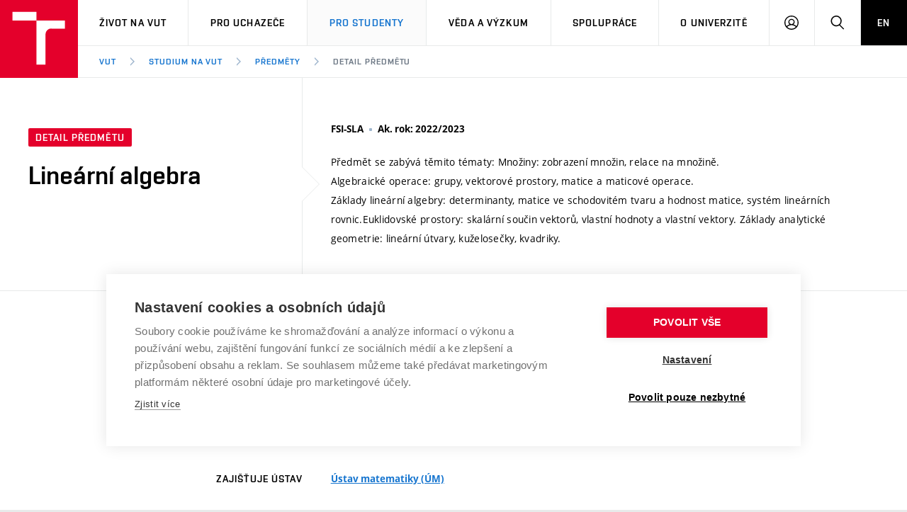

--- FILE ---
content_type: text/html; charset=utf-8
request_url: https://www.vut.cz/studenti/predmety/detail/260995
body_size: 11999
content:
<!DOCTYPE HTML>
<html class="no-js" lang="cs"><head>
    <script>
        Object.defineProperty(window, 'gl_lang_code', {writable:false, value:'cs'});
        Object.defineProperty(window, 'gl_debug', {writable:false, value:false});
        Object.defineProperty(window, 'gl_url_www', {writable:false, value:'https://www.vut.cz/'});
        Object.defineProperty(window, 'gl_cookie_help_status', {writable:false, value:'t2_help_status'});
        if (!window.hasOwnProperty('jstr')) {
            Object.defineProperty(window, 'jstr', {
                writable: false,
                value: function (cs, en) {
                    cs = (typeof cs == 'string' ? cs : (cs && cs.toString ? cs.toString() : '')).trim().replace(/\s+/, ' ');
                    return cs;
                }
            });
        }
    </script>

    <script>
window.dataLayer=window.dataLayer||[];
</script>

    <!-- Google Tag Manager -->
<script>(function(w,d,s,l,i){w[l]=w[l]||[];w[l].push({'gtm.start':
new Date().getTime(),event:'gtm.js'});var f=d.getElementsByTagName(s)[0],
j=d.createElement(s),dl=l!='dataLayer'?'&l='+l:'';j.async=true;j.src=
'https://www.googletagmanager.com/gtm.js?id='+i+dl;f.parentNode.insertBefore(j,f);
})(window,document,'script','dataLayer','GTM-WCCFFS');</script>
<!-- End Google Tag Manager -->

    <script>
                        dataLayer.push({
                            'code' : {
                                'v' : '2.2'
                            },
                            'page' : {
                                'currencyCode' : 'CZK',
                                'locale' : 'cs',
                                'title' : 'Detail předmětu – VUT',
                                'fullPath' : null
                            },
                            'user' : {
                                'l' :  'out'
                            }
                        });
                        </script>        <meta charset="UTF-8" />
        <meta http-equiv="X-UA-Compatible" content="IE=edge">
        <!--<meta http-equiv="Content-Type" content="text/html;charset=utf-8" />-->
        <!--<meta http-equiv="Content-Language" content="cz">-->
        <title>Detail předmětu – VUT</title>
        <meta name="author" content="CIS VUT">
        
                    <meta name="robots" content="index,follow" />
                    <meta name="googlebot" content="index,follow" />
                
        <link rel="icon" href="/i/images/favicon_ostra.ico" type="image/x-icon">
        <link rel="shortcut icon" href="/i/images/favicon_ostra.ico" type="image/x-icon">

        <link rel="apple-touch-icon" href="https://www.vut.cz/i/images/apple-touch-icon.png" />
        <link rel="apple-touch-icon-precomposed" sizes="57x57" href="https://www.vut.cz/i/images/apple-touch-icon-57x57.png" />
        <link rel="apple-touch-icon-precomposed" sizes="72x72" href="https://www.vut.cz/i/images/apple-touch-icon-72x72.png" />
        <link rel="apple-touch-icon-precomposed" sizes="76x76" href="https://www.vut.cz/i/images/apple-touch-icon-76x76.png" />
        <link rel="apple-touch-icon-precomposed" sizes="114x114" href="https://www.vut.cz/i/images/apple-touch-icon-114x114.png" />
        <link rel="apple-touch-icon-precomposed" sizes="120x120" href="https://www.vut.cz/i/images/apple-touch-icon-120x120.png" />
        <link rel="apple-touch-icon-precomposed" sizes="144x144" href="https://www.vut.cz/i/images/apple-touch-icon-144x144.png" />
        <link rel="apple-touch-icon-precomposed" sizes="152x152" href="https://www.vut.cz/i/images/apple-touch-icon-152x152.png" />
        <link rel="apple-touch-icon-precomposed" sizes="180x180" href="https://www.vut.cz/i/images/apple-touch-icon-180x180.png" />

        <!--
        // html 5 unknown
        <meta http-equiv="Content-Script-Type" content="text/javascript">
        <meta http-equiv="Content-Style-Type" content="text/css">
        -->


        <meta name="viewport" content="width=device-width, initial-scale=1.0, minimum-scale=1.0, maximum-scale=1.0, user-scalable=0"><link rel="stylesheet" href="/i/css/portal2018.css?ver=31" media="screen"><link rel="stylesheet" href="/i/css/print.css" media="print">  <link rel="stylesheet" title="Default Skin" media="all" type="text/css" href="/i/assets/base/vutbox/vutbox.css?version=98b23cec62e3849796688ef47372c4c3da10847c">
  <link rel="stylesheet" title="Default Skin" media="all" type="text/css" href="/i/www_base/css/icomoon/style.css?version=98b23cec62e3849796688ef47372c4c3da10847c">
  <link rel="stylesheet" title="Default Skin" media="all" type="text/css" href="/i/css/portal2018_vutpath.css?ver=64">
  <link rel="stylesheet" title="Default Skin" media="all" type="text/css" href="/i/www_base/css/html.css">
  <link rel="stylesheet" title="Default Skin" media="all" type="text/css" href="/i/assets/base/vutajax/vutajax.css?version=98b23cec62e3849796688ef47372c4c3da10847c">
  <script src="/i/www_base/lib_www/jquery/jquery-1.12.4.min.js"></script>
  <script src="/i/www_base/lib_www/jquery/jquery-migrate-1.4.1.min.js"></script>
  <script src="/i/www_base/js/html.js"></script>
  <script src="/i/assets/base/vutajax/vutajax.pack.js?version=98b23cec62e3849796688ef47372c4c3da10847c"></script>
  <script src="/i/images/layout_portal2018/js/modernizr.min.js"></script>
  <script src="/i/images/layout_portal2018/js/cookies.js"></script>
<meta name=“robots” content=“noindex, follow” />            <script>
                (function () {
                    var className = document.documentElement.className;
                    className = className.replace('no-js', 'js');

                    if (window.Cookies.get('fontsLoaded') === 'true') {
                        className += ' fonts-loaded';
                    }

                    document.documentElement.className = className;
                }());
            </script>
        

        <style>
            .alert-ua-yellow {background: #f9dd16; color: #1676d0;}
            .alert-ua-blue {margin-bottom: 0px;}
            .alert-ua-yellow a:hover, .alert-ua-yellow a:visited {color:black}
            .alert-ua-blue a:hover, .alert-ua-blue a:visited {color:black}
        </style>



        </head>
<body>
<!-- Google Tag Manager (noscript) -->
<noscript><iframe src="https://www.googletagmanager.com/ns.html?id=GTM-WCCFFS"
height="0" width="0" style="display:none;visibility:hidden"></iframe></noscript>
<!-- End Google Tag Manager (noscript) --><div id="ttip"></div><script language=javascript type="text/javascript">ttip_obj_init()</script><style>
/* velikost standardniho pisma ve fz-lg jen na vut.cz */
.fz-lg {font-size:14px;}
</style>

<div class="mother">
      <nav class="m-accessibility" id="m-accessibility">
        <p class="vhide">Přístupnostní navigace</p>
        <a title="Přejít k obsahu (Klávesová zkratka: Alt + 2)" accesskey="2" href="#main">Přejít k obsahu</a>
        <span class="hide">|</span>
        <a href="#m-main">Přejít k hlavnímu menu</a>
      </nav>

      <header class="header" role="banner">


        <h1 class="header__logo">
          <a href="/" aria-label="Odkaz na domovskou stránku">
            <span class="icon-svg icon-svg--symbol print-hide">
              <svg class="icon-svg__svg" xmlns:xlink="https://www.w3.org/1999/xlink">
              
                <use xlink:href="https://www.vut.cz/i/images/layout_portal2018/bg/icons-svg.svg#icon-symbol" x="0" y="0" width="100%" height="100%"></use>
                
              </svg>
            </span>
            
            <span class="header__logo-main " data-timeout="1500">
        <span class="icon-svg icon-svg--logo ">
              <svg class="icon-svg__svg" xmlns:xlink="https://www.w3.org/1999/xlink">
              
                <use xlink:href="https://www.vut.cz/i/images/layout_portal2018/bg/icons-svg.svg#icon-logo" x="0" y="0" width="100%" height="100%"></use>
              
              </svg>
            </span>

            </span>
            <span class="vhide">VUT</span>
          </a>
        </h1>

        <nav id="m-main" class="m-main m-main--header header__menu" aria-label="Hlavní menu">
          <a href="#" class="m-main__toggle">
            <span class="icon-svg icon-svg--menu m-main__toggle-icon m-main__toggle-icon--open">
              <svg class="icon-svg__svg" xmlns:xlink="https://www.w3.org/1999/xlink">
                <use xlink:href="https://www.vut.cz/i/images/layout_portal2018/bg/icons-svg.svg#icon-menu" x="0" y="0" width="100%" height="100%"></use>
              </svg>
            </span>

            <span class="icon-svg icon-svg--close--sm m-main__toggle-icon m-main__toggle-icon--close">
              <svg class="icon-svg__svg" xmlns:xlink="https://www.w3.org/1999/xlink">
                <use xlink:href="https://www.vut.cz/i/images/layout_portal2018/bg/icons-svg.svg#icon-close--sm" x="0" y="0" width="100%" height="100%"></use>
              </svg>
            </span>

            <span class="m-main__toggle-label">Menu</span>
          </a>

          <ul class="m-main__list m-main__list--main">
            <li class="m-main__item" data-toggle>
              <a href="#" class="m-main__link">Život na VUT</a>
              <a href="#" class="m-main__toggle-sub js-toggle">
                <span class="icon-svg icon-svg--angle-d m-main__toggle-sub-icon">
                  <svg class="icon-svg__svg" xmlns:xlink="https://www.w3.org/1999/xlink">
                    <use xlink:href="https://www.vut.cz/i/images/layout_portal2018/bg/icons-svg.svg#icon-angle-d" x="0" y="0" width="100%" height="100%"></use>
                  </svg>
                </span>

                <span class="vhide">Submenu</span>
              </a>
              <div class="m-main__submenu" data-toggleable>
                <div class="m-sub">
                  <div class="m-sub__col">
                    <ul class="m-sub__list">
                      
      <li class="m-sub__item">
        <a href="/zivot" class="m-sub__link">Atmosféra VUT</a>
      </li>
      <li class="m-sub__item">
        <a href="/zivot/prostory" class="m-sub__link">Prostory školy</a>
      </li>
      <li class="m-sub__item">
        <a href="/zivot/koleje" class="m-sub__link">Koleje</a>
      </li>
      <li class="m-sub__item">
        <a href="/zivot/menzy" class="m-sub__link">Stravování</a>
      </li>
      <li class="m-sub__item">
        <a href="/zivot/sport" class="m-sub__link">Sport na VUT</a>
      </li>
      <li class="m-sub__item">
        <a href="/zivot/studentsky" class="m-sub__link">Studentský život</a>
      </li>
      <li class="m-sub__item">
        <a href="/zivot/brno" class="m-sub__link">Brno</a>
      </li>
  
                    </ul>
                  </div>
                </div>
              </div>
            </li>


            <li class="m-main__item" data-toggle>
              <a href="#" class="m-main__link">Pro uchazeče</a>
              <a href="#" class="m-main__toggle-sub js-toggle">
                <span class="icon-svg icon-svg--angle-d m-main__toggle-sub-icon">
                  <svg class="icon-svg__svg" xmlns:xlink="https://www.w3.org/1999/xlink">
                    <use xlink:href="https://www.vut.cz/i/images/layout_portal2018/bg/icons-svg.svg#icon-angle-d" x="0" y="0" width="100%" height="100%"></use>
                  </svg>
                </span>

                <span class="vhide">Submenu</span>
              </a>
              <div class="m-main__submenu" data-toggleable>
                <div class="m-sub">
                  <div class="m-sub__col">
                    <ul class="m-sub__list">
                      

      <li class="m-sub__item">
        <a href="/studuj/proc-na-vut" class="m-sub__link">Proč na VUT</a>
      </li>
      <li class="m-sub__item">
        <a href="/studenti/programy?data[rok]=2026" class="m-sub__link">Studijní programy</a>
      </li>
      <li class="m-sub__item">
        <a href="/studuj/dod" class="m-sub__link">Dny otevřených dveří</a>
      </li>
      <li class="m-sub__item">
        <a href="/studuj/pro-juniory" class="m-sub__link">Aktivity pro juniory</a>
      </li>
      <li class="m-sub__item">
        <a href="/studuj/czv" class="m-sub__link">Celoživotní vzdělávání</a>
      </li>
      <li class="m-sub__item">
        <a href="/studuj/udaje" class="m-sub__link">Zpracování osobních údajů uchazečů o studium</a>
      </li>

  

                    </ul>
                    <p>
                      <a href="/eprihlaska" target=_blank class="btn btn--sm">
                        <span class="btn__text">E-přihláška</span>
                      </a>
                    </p>
                  </div>
                </div>
              </div>
            </li>
    

            <li class="m-main__item" data-toggle>
              <a href="#" class="m-main__link" aria-current="page">Pro studenty</a>
              <a href="#" class="m-main__toggle-sub js-toggle">
                <span class="icon-svg icon-svg--angle-d m-main__toggle-sub-icon">
                  <svg class="icon-svg__svg" xmlns:xlink="https://www.w3.org/1999/xlink">
                    <use xlink:href="https://www.vut.cz/i/images/layout_portal2018/bg/icons-svg.svg#icon-angle-d" x="0" y="0" width="100%" height="100%"></use>
                  </svg>
                </span>
                <span class="vhide">Submenu</span>
              </a>
              <div class="m-main__submenu m-main__submenu--md m-main__submenu-2col" data-toggleable>
                <div class="m-sub">
                  <div class="m-sub__col">
                    <h2 class="m-highlights__title m-highlights__title--upper color-secondary">Studium</h2>
                    <ul class="m-sub__list">
                      
    <li class="m-sub__item">
      <a href="/studenti/predmety" class="m-sub__link" aria-current="page">Předměty</a>
    </li>
    <li class="m-sub__item">
      <a href="/studenti/programy" class="m-sub__link">Studijní programy</a>
    </li>
    <li class="m-sub__item">
      <a href="/studenti/harmonogram" class="m-sub__link">Harmonogram akademického&nbsp;roku</a>
    </li>
    <li class="m-sub__item">
      <a href="/studenti/zav-prace" class="m-sub__link">Závěrečné práce</a>
    </li>
    <li class="m-sub__item">
      <a href="/studenti/doktorske" class="m-sub__link">Doktorské studium</a>
    </li>
  
                    </ul>
                    <h2 class="m-highlights__title m-highlights__title--upper color-secondary">Legislativa a předpisy</h2>
                    <ul class="m-sub__list">
                      
    <li class="m-sub__item">
      <a href="/studenti/predpisy" class="m-sub__link">Studijní předpisy</a>
    </li>
    <li class="m-sub__item">
      <a href="/studenti/poplatky" class="m-sub__link">Poplatky za studium</a>
    </li>
    <li class="m-sub__item">
        <a href="/studenti/osobni-udaje" class="m-sub__link">Zpracování osobních údajů studentů</a>
    </li>
  
                    </ul>
                  </div>
                  <div class="m-sub__col m-sub__col--sub">
                    <h2 class="m-highlights__title m-highlights__title--upper color-secondary">Zahraničí</h2>
                    <ul class="m-sub__list">
                      
    <li class="m-sub__item">
      <a href="/studenti/staze" class="m-sub__link">Studium a stáže v&nbsp;zahraničí</a>
    </li>
    <li class="m-sub__item">
      <a href="/studenti/uznani-vzdelani" class="m-sub__link">Uznání zahraničního vzdělání</a>
    </li>
  
                    </ul>
                    <h2 class="m-highlights__title m-highlights__title--upper color-secondary">Podpora při studiu</h2>
                    <ul class="m-sub__list">
                      
    <li class="m-sub__item">
      <a href="/studenti/stipendia" class="m-sub__link">Stipendia</a>
    </li>
    <li class="m-sub__item">
      <a href="/knihovny" target=_blank class="m-sub__link link-ext">Knihovny<span class="vhide"> (externí odkaz)</span></a>
    </li>
    <li class="m-sub__item">
      <a href="/vut/podpora-zamestnancu/socialni-bezpeci" class="m-sub__link">Sociální bezpečí</a>
    </li>
    <li class="m-sub__item">
      <a href="/studenti/bez-barier" class="m-sub__link">Studium bez bariér</a>
    </li>
    <li class="m-sub__item">
        <a href="/studenti/podnikavost" class="m-sub__link">Podpora podnikání</a>
    </li>
  
                    </ul>
                  </div>


                </div>
              </div>
            </li>








            <li class="m-main__item" data-toggle>
              <a href="#" class="m-main__link">Věda a výzkum</a>
              <a href="#" class="m-main__toggle-sub js-toggle">
                  <span class="icon-svg icon-svg--angle-d m-main__toggle-sub-icon">
                      <svg class="icon-svg__svg" xmlns:xlink="https://www.w3.org/1999/xlink">
                        <use xlink:href="https://www.vut.cz/i/images/layout_portal2018/bg/icons-svg.svg#icon-angle-d" x="0" y="0" width="100%" height="100%"></use>
                      </svg>
                  </span>

                  <span class="vhide">Submenu</span>
                </a>
              <div class="m-main__submenu <!--m-main__submenu--lg-->" data-toggleable>
                <div class="m-sub">
                  <div class="m-sub__col">
                    <ul class="m-sub__list">
                      
    <li class="m-sub__item">
      <a href="/vav" class="m-sub__link">Věda a výzkum na VUT</a>
    </li>
    <li class="m-sub__item">
      <a href="/vav/excelence" class="m-sub__link">Podpora excelence</a>
    </li>
    <li class="m-sub__item">
      <a href="/vav/mezinarodni-vedecka-rada" class="m-sub__link">Mezinárodní vědecká rada</a>
    </li>
    <li class="m-sub__item">
      <a href="/vav/kvalita-vav " class="m-sub__link">Systém zajišťování kvality výzkumu</a>
    </li>
    <li class="m-sub__item">
      <a href="/vav/infrastruktura" class="m-sub__link">Výzkumné infrastruktury</a>
    </li>
    <li class="m-sub__item">
      <a href="/vav/transfer" class="m-sub__link">Transfer znalostí</a>
    </li>
    <li class="m-sub__item">
      <a href="/vav/openscience" class="m-sub__link">Open Science</a>
    </li>
    <li class="m-sub__item">
      <a href="/vav/projekty" class="m-sub__link">Projekty</a>
    </li>
    <li class="m-sub__item">
      <a href="/vav/projekty/sf" class="m-sub__link">Projekty ze strukturálních fondů</a>
    </li>
    <li class="m-sub__item">
      <a href="/vav/specificky-vyzkum" class="m-sub__link">Specifický výzkum</a>
    </li>

  
                    </ul>
                  </div>
                </div>
              </div>
            </li>





            <li class="m-main__item" data-toggle>
              <a href="#" class="m-main__link">Spolupráce</a>
              <a href="#" class="m-main__toggle-sub js-toggle">
                  <span class="icon-svg icon-svg--angle-d m-main__toggle-sub-icon">
                    <svg class="icon-svg__svg" xmlns:xlink="https://www.w3.org/1999/xlink">
                      <use xlink:href="https://www.vut.cz/i/images/layout_portal2018/bg/icons-svg.svg#icon-angle-d" x="0" y="0" width="100%" height="100%"></use>
                    </svg>
                  </span>

                  <span class="vhide">Submenu</span>
                </a>
              <div class="m-main__submenu" data-toggleable>
                <div class="m-sub">
                  <div class="m-sub__col">
                    <ul class="m-sub__list">
                      
    <li class="m-sub__item">
      <a href="/spoluprace" class="m-sub__link">Firemní spolupráce</a>
    </li>
    <li class="m-sub__item">
      <a href="/spoluprace/zahranicni" class="m-sub__link">Zahraniční spolupráce</a>
    </li>
    <li class="m-sub__item">
      <a href="/spoluprace/skoly" class="m-sub__link">Spolupráce se školami</a>
    </li>
    <li class="m-sub__item">
      <a href="/spoluprace/sluzby" class="m-sub__link">Služby univerzity</a>
    </li>
    <li class="m-sub__item">
      <a href="/spoluprace/mezinarodni-dohody" class="m-sub__link">Mezinárodní dohody</a>
    </li>
    <li class="m-sub__item">
      <a href="/spoluprace/univerzitni-site" class="m-sub__link">Univerzitní sítě</a>
    </li>
  
                    </ul>
                  </div>
                </div>
              </div>
            </li>
            
            <li class="m-main__item" data-toggle>
              <a href="#" class="m-main__link">O univerzitě</a>
              <a href="#" class="m-main__toggle-sub js-toggle">
                  <span class="icon-svg icon-svg--angle-d m-main__toggle-sub-icon">
                    <svg class="icon-svg__svg" xmlns:xlink="https://www.w3.org/1999/xlink">
                      <use xlink:href="https://www.vut.cz/i/images/layout_portal2018/bg/icons-svg.svg#icon-angle-d" x="0" y="0" width="100%" height="100%"></use>
                    </svg>
                  </span>

                  <span class="vhide">Submenu</span>
                </a>
              <div class="m-main__submenu m-main__submenu--md m-main__submenu-4col submenu-col--sub__visible" data-toggleable>
                <div class="m-sub">
                  <div class="m-sub__col">
                    <h2 class="m-highlights__title m-highlights__title--upper color-secondary">O univerzitě</h2>
                    <ul class="m-sub__list">
                      
    <li class="m-sub__item">
      <a href="/vut/profil" class="m-sub__link">Profil univerzity</a>
    </li>
    <ul>
      <li class="m-sub__item">
        <a href="/udrzitelnost" class="m-sub__link">Udržitelná univerzita</a>
      </li>
      <li class="m-sub__item">
        <a href="/contribute" class="m-sub__link">Podnikavá univerzita / ContriBUTe</a>
      </li>
      <li class="m-sub__item">
        <a href="/bezpecna-univerzita" class="m-sub__link">Bezpečná univerzita</a>
      </li>
      <li class="m-sub__item">
        <a href="/vyznamenani" class="m-sub__link">Vyznamenání</a>
      </li>
    </ul>
    <li class="m-sub__item">
      <a href="/vut/struktura" class="m-sub__link">Organizační struktura</a>
    </li>
  
                    </ul>
                    <h2 class="m-highlights__title m-highlights__title--upper color-secondary">Legislativní a úřední záležitosti</h2>
                    <ul class="m-sub__list">
                      
    <li class="m-sub__item">
      <a href="/uredni-deska" class="m-sub__link">Úřední deska</a>
    </li>
    <li class="m-sub__item">
      <a href="/vut/osobni-udaje" class="m-sub__link">Ochrana osobních údajů</a>
    </li>
  
                    </ul>
                  </div>
                  <div class="m-sub__col m-sub__col--sub">
                    <h2 class="m-highlights__title m-highlights__title--upper color-secondary">Kariéra a pracovní prostředí</h2>
                    <ul class="m-sub__list">
                      
    <li class="m-sub__item">
      <a href="https://vutbr.jobs.cz/" target="_blank" class="m-sub__link link-ext">Pracovní příležitosti<span class="vhide"> (externí odkaz)</span></a>
    </li>
    <li class="m-sub__item">
      <a href="/vut/podpora-zamestnancu" class="m-sub__link">Podpora a rozvoj zaměstnanců a studujících</a>
    </li>
    <ul>
      <li class="m-sub__item">
        <a href="/vut/podpora-zamestnancu/rovne-prilezitosti" class="m-sub__link">Rovné příležitosti</a>
      </li>
      <li class="m-sub__item">
        <a href="/vut/podpora-zamestnancu/socialni-bezpeci" class="m-sub__link">Sociální bezpečí</a>
      </li>
      <li class="m-sub__item">
        <a href="/vut/podpora-zamestnancu/hr-award" class="m-sub__link">HR Award</a>
      </li>
    </ul>
  
                    </ul>
                    <h2 class="m-highlights__title m-highlights__title--upper color-secondary">Ostatní</h2>
                    <ul class="m-sub__list">
                      
    <li class="m-sub__item">
      <a href="/vut/kontakty" class="m-sub__link">Kontakty</a>
    </li>
    <li class="m-sub__item">
      <a href="/vut/media" class="m-sub__link">Pro média</a>
    </li>
    <li class="m-sub__item">
      <a href="https://www.vutalumni.cz/" target=_blank class="m-sub__link link-ext">Absolventi<span class="vhide">(externí odkaz)</span></a>
    </li>
  
                    </ul>
                  </div>
                  <div class="m-sub__col m-sub__col--sub">
                    <div class="m-highlights">
                      <h2 class="m-highlights__title m-highlights__title--upper">Fakulty a vysokoškolské ústavy</h2>
                      <ul class="m-highlights__list m-highlights__list--compact">
                        <li class="m-highlights__item">
                          <a href="https://www.fce.vutbr.cz" target=_blank class="m-highlights__link link-ext">
                              Fakulta stavební
                          </a>
                        </li>
                        <li class="m-highlights__item">
                          <a href="https://www.fsi.vutbr.cz" target=_blank class="m-highlights__link link-ext">
                              Fakulta strojního inženýrství
                          </a>
                        </li>
                        <li class="m-highlights__item">
                          <a href="https://www.fekt.vut.cz" target=_blank class="m-highlights__link link-ext">
                              Fakulta elektrotechniky a&nbsp;komunikačních technologií
                          </a>
                        </li>
                        <li class="m-highlights__item">
                          <a href="https://www.fa.vutbr.cz" target=_blank class="m-highlights__link link-ext">
                              Fakulta architektury
                          </a>
                        </li>
                        <li class="m-highlights__item">
                          <a href="https://www.fch.vutbr.cz" target=_blank class="m-highlights__link link-ext">
                              Fakulta chemická
                          </a>
                        </li>
                        <li class="m-highlights__item">
                          <a href="https://www.fp.vutbr.cz" target=_blank class="m-highlights__link link-ext">
                              Fakulta podnikatelská
                          </a>
                        </li>
                        <li class="m-highlights__item">
                          <a href="https://www.favu.vutbr.cz" target=_blank class="m-highlights__link link-ext">
                              Fakulta výtvarných umění
                          </a>
                        </li>
                        <li class="m-highlights__item">
                          <a href="https://www.fit.vut.cz" target=_blank class="m-highlights__link link-ext">
                              Fakulta informačních technologií
                          </a>
                        </li>
                      </ul>
                      <ul class="m-highlights__list m-highlights__list--compact">
                          <li class="m-highlights__item">
                            <a href="https://www.usi.vutbr.cz" target=_blank class="m-highlights__link link-ext">
                                Ústav soudního inženýrství
                            </a>
                          </li>
                          <li class="m-highlights__item">
                            <a href="https://www.cesa.vut.cz" target=_blank class="m-highlights__link link-ext">
                                Centrum sportovních aktivit
                            </a>
                          </li>
                          <li class="m-highlights__item">
                            <a href="https://www.ceitec.cz" target=_blank class="m-highlights__link link-ext">
                                Středoevropský technologický institut (CEITEC VUT)
                            </a>
                          </li>
                        </ul>
                    </div>
                  </div>
                  <div class="m-sub__col m-sub__col--sub">
                    <div class="m-highlights">
                      <h2 class="m-highlights__title m-highlights__title--upper">Součásti</h2>
                      <ul class="m-highlights__list m-highlights__list--compact">
                        <li class="m-highlights__item">
                          <a href="https://www.vut.cz/cis" target=_blank class="m-highlights__link link-ext">
                              Centrum informačních služeb
                          </a>
                        </li>
                        <li class="m-highlights__item">
                          <a href="https://www.cvp.vut.cz/" target=_blank class="m-highlights__link link-ext">
                              Centrum vzdělávání a&nbsp;poradenství
                          </a>
                        </li>
                        <li class="m-highlights__item">
                          <a href="https://www.kam.vutbr.cz/" target=_blank class="m-highlights__link link-ext">
                              Koleje a menzy
                          </a>
                        </li>
                        <li class="m-highlights__item">
                          <a href="https://www.vut.cz/vutium" target=_blank class="m-highlights__link link-ext">
                              Nakladatelství VUTIUM
                          </a>
                        </li>
                        <li class="m-highlights__item">
                          <a href="https://www.vut.cz/uk" target=_blank class="m-highlights__link link-ext">
                              Ústřední knihovna
                          </a>
                        </li>
                        <li class="m-highlights__item">
                          <a href="https://czechsemiconductorcentre.cz/" target=_blank class="m-highlights__link link-ext">
                              České polovodičové centrum
                          </a>
                        </li>
                        <li class="m-highlights__item">
                          <a href="https://www.vut.cz/vut/struktura/rektorat" class="m-highlights__link">
                              Rektorát
                          </a>
                        </li>
                      </ul>
                    </div>
                </div>
              </div>
            </li>
            <li class="m-main__item hide--t hide--d">
          <a href="/en/students/courses/detail/260995" class="m-main__link m-main__link--lang">EN</a>
            </li>
          </ul>

          <ul class="m-main__list m-main__list--side">
          
            <li class="m-main__item">
                <a href="/intra" class="m-main__link m-main__link--icon js-user-menu">
                    <span class="icon-svg icon-svg--user m-main__icon">
                    <svg class="icon-svg__svg" xmlns:xlink="https://www.w3.org/1999/xlink">
                        <use xlink:href="https://www.vut.cz/i/images/layout_portal2018/bg/icons-svg.svg#icon-user" x="0" y="0" width="100%" height="100%"></use>
                    </svg>
                </span>
                <span class="vhide">Přihlásit se</span>

                </a>
                <div class="m-main__submenu m-main__submenu--m">
                    <div class="m-sub">
                        <div class="m-sub__col">
                            <h2 class="h4">Přihlásit se</h2>
                             <ul class="m-sub__list">
                                <li class="m-sub__item">
                                    <a href="/login/studenti/predmety/detail?fdkey=vQ75kHturN/260995" class="m-sub__link">Web VUT</a>
                                </li>
                                <li class="m-sub__item">
                                    <a href="/intra" class="m-sub__link">Intraportál</a>
                                </li>
                                <li class="m-sub__item">
                                    <a href="/studis" class="m-sub__link">Studis</a>
                                </li>
                                <li class="m-sub__item">
                                    <a href="/teacher/2" class="m-sub__link">Teacher</a>
                                </li>
                                <li class="m-sub__item">
                                    <a href="/vavis" class="m-sub__link">Vavis</a>
                                </li>
                                <li class="m-sub__item">
                                    <a href="https://moodle.vut.cz" class="m-sub__link">Elearning</a>
                                </li>
                                
                            </ul>
                        </div>
                    </div>
                </div>
            </li>
    
            <li class="m-main__item">
              <a href="#f-search" class="m-main__link m-main__link--icon js-toggle" id="f-search-trigger">
                <span class="icon-svg icon-svg--search m-main__icon">
  <svg class="icon-svg__svg" xmlns:xlink="https://www.w3.org/1999/xlink">
    <use xlink:href="https://www.vut.cz/i/images/layout_portal2018/bg/icons-svg.svg#icon-search" x="0" y="0" width="100%" height="100%"></use>
  </svg>
</span>

                <span class="vhide">Hledat</span>
              </a>
            </li>
            <li class="m-main__item hide--m">
              <a href="/en/students/courses/detail/260995" class="m-main__link m-main__link--lang">EN</a>
            </li>
          </ul>
        </nav>

        
        <div class="header__search">
          <form action="/hledat/" id="f-search" class="f-search" role="search">
            <p class="inp inp--group inp--group--m mb0">
              <label for="f-search__search" class="vhide">Vyhledávání</label>
              <span class="inp__fix inp__fix--btn-icon">
                <input type=hidden name=hact value=hledat>
                <input type="text" class="inp__text inp__text--lg inp__text--flat" id="f-search__search"  maxlength="90" name="htxt" placeholder="Hledat" data-focus>
                <button class="btn btn--lg btn--icon-only btn--blank inp__btn-icon" type="submit">
                  <span class="btn__text">
                    <span class="vhide">Vyhledat</span>
                    <span class="icon-svg icon-svg--search btn__icon">
  <svg class="icon-svg__svg" xmlns:xlink="https://www.w3.org/1999/xlink">
    <use xlink:href="https://www.vut.cz/i/images/layout_portal2018/bg/icons-svg.svg#icon-search" x="0" y="0" width="100%" height="100%"></use>
  </svg>
</span>

                  </span>
                </button>
              </span>
              <span class="inp__btn">
                <a href="#f-search" class="btn btn--lg btn--secondary btn--icon-only js-toggle">
                  <span class="btn__text">
                    <span class="vhide">Zavřít</span>
                    <span class="icon-svg icon-svg--close btn__icon">
  <svg class="icon-svg__svg" xmlns:xlink="https://www.w3.org/1999/xlink">
    <use xlink:href="https://www.vut.cz/i/images/layout_portal2018/bg/icons-svg.svg#icon-close" x="0" y="0" width="100%" height="100%"></use>
  </svg>
</span>

                  </span>
                </a>
              </span>
            </p>
          </form>
        </div>

<nav id="m-breadcrumb" class="m-breadcrumb header__breadcrumb" aria-label="Drobečková navigace"><a href="#" class="m-breadcrumb__nav m-breadcrumb__nav--prev">
						<span class="icon-svg icon-svg--angle-l m-breadcrumb__nav-icon">
	<svg class="icon-svg__svg" xmlns:xlink="http://www.w3.org/1999/xlink">
		<use xlink:href="https://www.vut.cz/i/images/layout_portal2018/bg/icons-svg.svg#icon-angle-l" x="0" y="0" width="100%" height="100%"></use>
	</svg>
</span>
					</a><div class="m-breadcrumb__wrap"><ol class="m-breadcrumb__list"><li class="m-breadcrumb__item"><a href="/" class="m-breadcrumb__link">VUT</a></li><li class="m-breadcrumb__item"><span class="icon-svg icon-svg--angle-r m-breadcrumb__separator">
                            <svg class="icon-svg__svg" xmlns:xlink="http://www.w3.org/1999/xlink">
                                <use xlink:href="https://www.vut.cz/i/images/layout_portal2018/bg/icons-svg.svg#icon-angle-r" x="0" y="0" width="100%" height="100%"></use>
                            </svg>
                         </span><a href="/studenti" class="m-breadcrumb__link">Studium na VUT</a></li><li class="m-breadcrumb__item"><span class="icon-svg icon-svg--angle-r m-breadcrumb__separator">
                            <svg class="icon-svg__svg" xmlns:xlink="http://www.w3.org/1999/xlink">
                                <use xlink:href="https://www.vut.cz/i/images/layout_portal2018/bg/icons-svg.svg#icon-angle-r" x="0" y="0" width="100%" height="100%"></use>
                            </svg>
                         </span><a href="/studenti/predmety" class="m-breadcrumb__link">Předměty</a></li><li class="m-breadcrumb__item"><span class="icon-svg icon-svg--angle-r m-breadcrumb__separator">
                            <svg class="icon-svg__svg" xmlns:xlink="http://www.w3.org/1999/xlink">
                                <use xlink:href="https://www.vut.cz/i/images/layout_portal2018/bg/icons-svg.svg#icon-angle-r" x="0" y="0" width="100%" height="100%"></use>
                            </svg>
                         </span><a href="#" aria-current="page" class="m-breadcrumb__link">Detail předmětu</a></li></ol></div><a href="#" class="m-breadcrumb__nav m-breadcrumb__nav--next">
						<span class="icon-svg icon-svg--angle-r m-breadcrumb__nav-icon">
	<svg class="icon-svg__svg" xmlns:xlink="http://www.w3.org/1999/xlink">
		<use xlink:href="https://www.vut.cz/i/images/layout_portal2018/bg/icons-svg.svg#icon-angle-r" x="0" y="0" width="100%" height="100%"></use>
	</svg>
</span>

					</a></nav></header>
    <main id="main" class="main" role="main">
<style>
    .bez_specializace{
        margin-left: 15px
    }
</style>

<div class="b-detail"><div class="grid grid--0"><div class="grid__cell size--t-4-12 holder holder--lg b-detail__head b-detail__head--arrow"><p class="mb20"><span class="tag tag--sm">Detail předmětu</span></p><h1 class="b-detail__title">Lineární algebra</h1></div><div class="grid__cell size--t-8-12 holder holder--lg b-detail__summary"><p class="b-detail__annot mb20"><span class="b-detail__annot-item font-bold">FSI-SLA</span><span class="b-detail__annot-item font-bold">Ak. rok: 2022/2023</span></p><div class="b-detail__abstract fz-lg"><p>Předmět se zabývá těmito tématy: Množiny: zobrazení množin, relace na množině.<br>Algebraické operace: grupy, vektorové prostory, matice a maticové operace.<br>Základy lineární algebry: determinanty, matice ve schodovitém tvaru a hodnost matice, systém lineárních rovnic.Euklidovské prostory: skalární součin vektorů, vlastní hodnoty a vlastní vektory. Základy analytické geometrie: lineární útvary, kuželosečky, kvadriky.</p></div></div></div><div class="b-detail__body border-t"><div class="grid grid--0"><div class="grid__cell size--t-4-12 holder holder--lg holder--0-r"><p class="b-detail__subtitle font-secondary">Jazyk výuky</p></div><div class="grid__cell size--t-8-12 holder holder--lg"><div class="b-detail__content">čeština</div></div></div><div class="grid grid--0"><div class="grid__cell size--t-4-12 holder holder--lg holder--0-r"><p class="b-detail__subtitle font-secondary">Počet kreditů</p></div><div class="grid__cell size--t-8-12 holder holder--lg"><div class="b-detail__content"><span
                    class="js-hint"
                    data-tooltipped=""
                    aria-describedby="tippy-tooltip-1"
                    data-original-title="Předmět je nepovinný nebo tvoří součást řady předmětů (kredity jsou uděleny po dokončení celé řady)."
                    >6</span></div></div></div><div class="grid grid--0"><div class="grid__cell size--t-4-12 holder holder--lg holder--0-r"><p class="b-detail__subtitle font-secondary">Garant předmětu</p></div><div class="grid__cell size--t-8-12 holder holder--lg"><div class="b-detail__content"><a  href="/lide/miroslav-kures-2150" class="no_u" target="_blank">doc. RNDr. Miroslav Kureš, Ph.D.</a></div></div></div><div class="grid grid--0"><div class="grid__cell size--t-4-12 holder holder--lg holder--0-r"><p class="b-detail__subtitle font-secondary">Zajišťuje ústav</p></div><div class="grid__cell size--t-8-12 holder holder--lg"><div class="b-detail__content"><a href="https://www.fme.vutbr.cz/fakulta/struktura/pracoviste/um" target="_blank">Ústav matematiky (ÚM)</a></div></div></div><div class="grid grid--0"><div class="grid__cell size--t-4-12 holder holder--lg holder--0-r"><p class="b-detail__subtitle font-secondary">Výsledky učení předmětu</p></div><div class="grid__cell size--t-8-12 holder holder--lg"><div class="b-detail__content">Studenti získají základní znalosti z algebraických operací, lineární algebry, vektorových a euklidovských prostorů a analytické geometrie. Budou schopni pracovat s maticovými operacemi, řešit systémy lineárních rovnic a aplikovat metody lineární algebry v analytické geometrii a v technických problémech. Po absolvování předmětu budou studenti připraveni pro studium dalších matematických a technických disciplin.</div></div></div><div class="grid grid--0"><div class="grid__cell size--t-4-12 holder holder--lg holder--0-r"><p class="b-detail__subtitle font-secondary">Prerekvizity</p></div><div class="grid__cell size--t-8-12 holder holder--lg"><div class="b-detail__content">Požadují se znalosti středoškolské matematiky.</div></div></div><div class="grid grid--0"><div class="grid__cell size--t-4-12 holder holder--lg holder--0-r"><p class="b-detail__subtitle font-secondary">Plánované vzdělávací činnosti a výukové metody</p></div><div class="grid__cell size--t-8-12 holder holder--lg"><div class="b-detail__content">Předmět je vyučován formou přednášek, které mají charakter výkladu základních principů a teorie dané disciplíny. Cvičení je zaměřeno na praktické zvládnutí látky probrané na přednáškách.</div></div></div><div class="grid grid--0"><div class="grid__cell size--t-4-12 holder holder--lg holder--0-r"><p class="b-detail__subtitle font-secondary">Způsob a kritéria hodnocení</p></div><div class="grid__cell size--t-8-12 holder holder--lg"><div class="b-detail__content">Požadavky na udělení zápočtu: Aktivní účast ve cvičeních, splnění dvou písemných testů alespoň na 50%. Je jedna možnost opravy testu.<br><br>Forma zkoušek: Zkouška je písemná a má dvě části. <br>Příkladová část trvá 100 minut a je zadáno 6 příkladů.<br>Teoretická část trvá 20 minut a je zadáno 6 otázek.<br>Z každé části je třeba mít alespoň 50% správných výsledků. Je-li v některé z částí splněno méně, je hodnocení F.<br>Příklady jsou hodnoceny 3 body, otázky 1 bodem.<br>V případě splnění 50% z každé části je celková klasifikace dána součtem.<br>A (výborně): 22 - 24 bodů<br>B (velmi dobře): 20 - 21 bodů<br>C (dobře): 17 - 19 bodů<br>D (uspokojivě): 15 - 16 bodů<br>E (dostatečně): 12 - 14 bodů<br>F (nevyhověl): 0 - 11 bodů</div></div></div><div class="grid grid--0"><div class="grid__cell size--t-4-12 holder holder--lg holder--0-r"><p class="b-detail__subtitle font-secondary">Učební cíle</p></div><div class="grid__cell size--t-8-12 holder holder--lg"><div class="b-detail__content">Cílem předmětu je seznámit studenty se základy algebraických operací, lineární algebry, vektorových a euklidovských prostorů a analytické geometrie, aby byli schopni studovat navazující části matematiky a technických předmětů a řešit příslušné inženýrské problémy. Dalším úkolem předmětu je rozvíjet logické myšlení studentů.</div></div></div><div class="grid grid--0"><div class="grid__cell size--t-4-12 holder holder--lg holder--0-r"><p class="b-detail__subtitle font-secondary">Vymezení kontrolované výuky a způsob jejího provádění a formy nahrazování zameškané výuky</p></div><div class="grid__cell size--t-8-12 holder holder--lg"><div class="b-detail__content">Učast na přednáškách je doporučená, účast na cvičeních je kontrolovaná. Výuka probíhá podle týdenních rozvrhů. Způsob nahrazování zameškané výuky je v kompetenci učitele.</div></div></div><div class="grid grid--0"><div class="grid__cell size--t-4-12 holder holder--lg holder--0-r"><p class="b-detail__subtitle font-secondary">Základní literatura</p></div><div class="grid__cell size--t-8-12 holder holder--lg"><div class="b-detail__content">Howard, A. A.: Elementary Linear Algebra, Wiley 2002.<br>Rektorys, K. a spol.: Přehled užité matematiky I., II., Prometheus 1995.<br>Searle, S. R.: Matrix Algebra Useful for Statistics, Wiley 1982.<br>Thomas, G. B., Finney, R.L.: Calculus and Analytic Geometry, Addison Wesley 2003.<br></div></div></div><div class="grid grid--0"><div class="grid__cell size--t-4-12 holder holder--lg holder--0-r"><p class="b-detail__subtitle font-secondary">Doporučená literatura</p></div><div class="grid__cell size--t-8-12 holder holder--lg"><div class="b-detail__content">Horák, P.: Algebra a teoretická aritmetika, Masarykova univerzita 1991.<br>Horák, P., Janyška, J.: Analytická geometrie, Masarykova univerzita 1997.<br>Janyška, J., Sekaninová, A.: Analytická teorie kuželoseček a kvadrik, Masarykova univerzita 1996.<br>Karásek, J., Skula, L.: Algebra a geometrie, Cerm 2002.<br>Mezník, I., Karásek, J., Miklíček, J.: Matematika I. pro strojní fakulty, SNTL 1992.<br>Nedoma, J.: Matematika I., Cerm 2001.<br>Nedoma, J.: Matematika I., část první: Algebra a geometrie, PC-DIR 1998.<br>Procházka, L. a spol.: Algebra, Academia 1990.<br></div></div></div><div class="grid grid--0"><div class="grid__cell size--t-4-12 holder holder--lg holder--0-r"><p class="b-detail__subtitle font-secondary">Elearning</p></div><div class="grid__cell size--t-8-12 holder holder--lg"><div class="b-detail__content"><strong class="detail-predmet-elern">eLearning: </strong><a href="https://moodle.vut.cz/course/view.php?id=260995"  class="no_u">aktuální otevřený kurz</a></div></div></div><div class="grid grid--0"><div class="grid__cell size--t-4-12 holder holder--lg holder--0-r"><p class="b-detail__subtitle font-secondary">Zařazení předmětu ve studijních plánech</p></div><div class="grid__cell size--t-8-12 holder holder--lg"><div class="b-detail__content"><ul><li>Program <a href="https://www.vut.cz/studenti/programy/program/8038" class="no_u">B-MAI-P</a> bakalářský 1 ročník, zimní semestr, povinný<br></p></li><li>Program <a href="https://www.vut.cz/studenti/programy/program/7887" class="no_u">MITAI</a> magisterský navazující<p class="bez_specializace">specializace <a href="/studenti/programy/obor/14980" class="no_u">NMAL</a>
, 0 ročník, zimní semestr, povinný<br>specializace <a href="/studenti/programy/obor/14967" class="no_u">NSPE</a>
, 0 ročník, zimní semestr, povinný<br>specializace <a href="/studenti/programy/obor/14972" class="no_u">NADE</a>
, 0 ročník, zimní semestr, volitelný<br>specializace <a href="/studenti/programy/obor/14968" class="no_u">NBIO</a>
, 0 ročník, zimní semestr, volitelný<br>specializace <a href="/studenti/programy/obor/14977" class="no_u">NCPS</a>
, 0 ročník, zimní semestr, volitelný<br>specializace <a href="/studenti/programy/obor/14983" class="no_u">NEMB</a>
, 0 ročník, zimní semestr, volitelný<br>specializace <a href="/studenti/programy/obor/14971" class="no_u">NGRI</a>
, 0 ročník, zimní semestr, volitelný<br>specializace <a href="/studenti/programy/obor/14978" class="no_u">NHPC</a>
, 0 ročník, zimní semestr, volitelný<br>specializace <a href="/studenti/programy/obor/14982" class="no_u">NIDE</a>
, 0 ročník, zimní semestr, volitelný<br>specializace <a href="/studenti/programy/obor/14973" class="no_u">NISD</a>
, 0 ročník, zimní semestr, volitelný<br>specializace <a href="/studenti/programy/obor/15220" class="no_u">NISY</a>
, 0 ročník, zimní semestr, volitelný<br>specializace <a href="/studenti/programy/obor/14976" class="no_u">NISY do 2020/21</a>
, 0 ročník, zimní semestr, volitelný<br>specializace <a href="/studenti/programy/obor/14974" class="no_u">NMAT</a>
, 0 ročník, zimní semestr, volitelný<br>specializace <a href="/studenti/programy/obor/14979" class="no_u">NNET</a>
, 0 ročník, zimní semestr, volitelný<br>specializace <a href="/studenti/programy/obor/14975" class="no_u">NSEC</a>
, 0 ročník, zimní semestr, volitelný<br>specializace <a href="/studenti/programy/obor/14969" class="no_u">NSEN</a>
, 0 ročník, zimní semestr, volitelný<br>specializace <a href="/studenti/programy/obor/14981" class="no_u">NVER</a>
, 0 ročník, zimní semestr, volitelný<br>specializace <a href="/studenti/programy/obor/14970" class="no_u">NVIZ</a>
, 0 ročník, zimní semestr, volitelný<br>specializace <a href="/studenti/programy/obor/16197" class="no_u">NEMB do 2021/22</a>
, 0 ročník, zimní semestr, volitelný<br></p></li><li>Program <a href="https://www.vut.cz/studenti/programy/program/8581" class="no_u">CŽV</a> celoživotní vzdělávání v akr. stud. programu<p class="bez_specializace">obor <a href="/studenti/programy/obor/16233" class="no_u">CZV</a>
, 1 ročník, zimní semestr, povinný<br></li></ul></div></div></div><div class="b-detail__body border-t"><div class="grid grid--0"><div class="grid__cell size--t-4-12 holder holder--lg holder--0-r"><h4>Typ (způsob) výuky</h4></div><div class="grid__cell size--t-8-12 holder holder--lg">&nbsp;</div></div><div class="grid grid--0 border-b mb30"><div class="grid__cell size--t-4-12 holder holder--lg holder--0-r"><p class="b-detail__subtitle font-secondary">Přednáška</p></div><div class="grid__cell size--t-8-12 holder holder--lg"><div class="b-detail__content">39 hod., nepovinná</div></div><div class="grid__cell size--t-4-12 holder holder--lg holder--0-r"><p class="b-detail__subtitle font-secondary">Vyučující / Lektor</p></div><div class="grid__cell size--t-8-12 holder holder--lg"><div class="b-detail__content"><a  href="/lide/miroslav-kures-2150" class="no_u" target="_blank">doc. RNDr. Miroslav Kureš, Ph.D.</a><br></div></div><div class="grid__cell size--t-4-12 holder holder--lg holder--0-r"><p class="b-detail__subtitle font-secondary">Osnova</p></div><div class="grid__cell size--t-8-12 holder holder--lg"><div class="b-detail__content">1. týden.  Relace, ekvivalence, uspořádání, zobrazení, operace.<br>2. týden.  Číselné množiny, pole.<br>3. týden.  Vektorové prostory, podprostory, homomorfismy. Lineární závislost vektorů, báze a dimenze.<br>4. týden.  Matice a determinanty.<br>5. týden.  Soustavy lineárních rovnic.<br>6. týden.  Charakteristický polynom, vlastní hodnoty, vlastní vektory. Jordanův normální tvar.<br>7. týden.  Duální vektorový prostor. Lineární formy.<br>8. týden.  Bilineární a kvadratické formy.<br>9. týden.  Schwarzova nerovnost. Ortogonalita. Gram-Schmidtův proces.<br>10. týden. Vnitřní, vnější, vektorový a smíšený součin – souvislosti a aplikace.<br>11. týden. Afinní a euklidovské prostory. Geometrie lineárních útvarů.<br>12. týden. Geometrie kuželoseček a kvadrik.<br>13. týden. Rezerva.<br><br></div></div></div><div class="grid grid--0 border-b mb30"><div class="grid__cell size--t-4-12 holder holder--lg holder--0-r"><p class="b-detail__subtitle font-secondary">Cvičení</p></div><div class="grid__cell size--t-8-12 holder holder--lg"><div class="b-detail__content">22 hod., povinná</div></div><div class="grid__cell size--t-4-12 holder holder--lg holder--0-r"><p class="b-detail__subtitle font-secondary">Vyučující / Lektor</p></div><div class="grid__cell size--t-8-12 holder holder--lg"><div class="b-detail__content"><a  href="/lide/ales-navrat-168909" class="no_u" target="_blank">doc. Mgr. et Mgr. Aleš Návrat, Ph.D.</a><br><a  href="/lide/petr-vasik-49853" class="no_u" target="_blank">doc. Mgr. Petr Vašík, Ph.D.</a><br></div></div><div class="grid__cell size--t-4-12 holder holder--lg holder--0-r"><p class="b-detail__subtitle font-secondary">Osnova</p></div><div class="grid__cell size--t-8-12 holder holder--lg"><div class="b-detail__content">1. týden: Základní pojmy matematické logiky a operace s množinami.<br>Další týdny: Cvičení k přednášce z předchozího týdne.</div></div></div><div class="grid grid--0"><div class="grid__cell size--t-4-12 holder holder--lg holder--0-r"><p class="b-detail__subtitle font-secondary">Cvičení s počítačovou podporou</p></div><div class="grid__cell size--t-8-12 holder holder--lg"><div class="b-detail__content">4 hod., povinná</div></div><div class="grid__cell size--t-4-12 holder holder--lg holder--0-r"><p class="b-detail__subtitle font-secondary">Vyučující / Lektor</p></div><div class="grid__cell size--t-8-12 holder holder--lg"><div class="b-detail__content"><a  href="/lide/miroslav-kures-2150" class="no_u" target="_blank">doc. RNDr. Miroslav Kureš, Ph.D.</a></div></div><div class="grid__cell size--t-4-12 holder holder--lg holder--0-r"><p class="b-detail__subtitle font-secondary">Osnova</p></div><div class="grid__cell size--t-8-12 holder holder--lg"><div class="b-detail__content">Cvičení s počítačovou podporou jsou zařazovány dle aktuální potřeby. Umožní studentům řešit algoritmizovatelné problémy pomocí systémů počítačové algebry..</div></div></div><div class="grid grid--0"><div class="grid__cell size--t-4-12 holder holder--lg holder--0-r"><p class="b-detail__subtitle font-secondary">Elearning</p></div><div class="grid__cell size--t-8-12 holder holder--lg"><div class="b-detail__content"><strong class="detail-predmet-elern">eLearning: </strong><a href="https://moodle.vut.cz/course/view.php?id=260995"  class="no_u">aktuální otevřený kurz</a></div></div></div></div></div></div>
    </main>

      <footer class="footer" role="contentinfo">


        <div class="footer__group pt0--m pb0--m pt40--t pt55 pb40 holder holder--lg">
          <div class="grid">
            <div class="grid__cell size--t-4-12 size--2-12 mb40--t" data-toggle>
              <h2 class="footer__title js-toggle">Život na VUT
                <span class="icon-svg icon-svg--angle-d footer__title-icon">
                  <svg class="icon-svg__svg" xmlns:xlink="https://www.w3.org/1999/xlink">
                    <use xlink:href="https://www.vut.cz/i/images/layout_portal2018/bg/icons-svg.svg#icon-angle-d" x="0" y="0" width="100%" height="100%"></use>
                  </svg>
                </span>
              </h2>
              <div class="footer__more" data-toggleable="" style="">
                <ul class="footer__list">
                
      <li class="footer__item">
        <a href="/zivot" class="footer__link">Atmosféra VUT</a>
      </li>
      <li class="footer__item">
        <a href="/zivot/prostory" class="footer__link">Prostory školy</a>
      </li>
      <li class="footer__item">
        <a href="/zivot/koleje" class="footer__link">Koleje</a>
      </li>
      <li class="footer__item">
        <a href="/zivot/menzy" class="footer__link">Stravování</a>
      </li>
      <li class="footer__item">
        <a href="/zivot/sport" class="footer__link">Sport na VUT</a>
      </li>
      <li class="footer__item">
        <a href="/zivot/studentsky" class="footer__link">Studentský život</a>
      </li>
      <li class="footer__item">
        <a href="/zivot/brno" class="footer__link">Brno</a>
      </li>
  
                </ul>
              </div>
            </div>

            <div class="grid__cell size--t-4-12 size--2-12 mb40--t" data-toggle>
              <h2 class="footer__title js-toggle">Pro uchazeče
                <span class="icon-svg icon-svg--angle-d footer__title-icon">
                  <svg class="icon-svg__svg" xmlns:xlink="https://www.w3.org/1999/xlink">
                    <use xlink:href="https://www.vut.cz/i/images/layout_portal2018/bg/icons-svg.svg#icon-angle-d" x="0" y="0" width="100%" height="100%"></use>
                  </svg>
                </span>
              </h2>
              <div class="footer__more" data-toggleable="" style="">
                <ul class="footer__list">
                  

      <li class="footer__item">
        <a href="/studuj/proc-na-vut" class="footer__link">Proč na VUT</a>
      </li>
      <li class="footer__item">
        <a href="/studenti/programy?data[rok]=2026" class="footer__link">Studijní programy</a>
      </li>
      <li class="footer__item">
        <a href="/studuj/dod" class="footer__link">Dny otevřených dveří</a>
      </li>
      <li class="footer__item">
        <a href="/studuj/pro-juniory" class="footer__link">Aktivity pro juniory</a>
      </li>
      <li class="footer__item">
        <a href="/studuj/czv" class="footer__link">Celoživotní vzdělávání</a>
      </li>
      <li class="footer__item">
        <a href="/studuj/udaje" class="footer__link">Zpracování osobních údajů uchazečů o studium</a>
      </li>

  
                  <li class="footer__item">
                    <a href="https://www.vut.cz/eprihlaska" target=_blank class="footer__link">E-přihláška</a>
                  </li>
                </ul>
              </div>
            </div>
    

            <div class="grid__cell size--t-4-12 size--2-12 mb40--t" data-toggle="">
              <h2 class="footer__title js-toggle">Pro studenty
                <span class="icon-svg icon-svg--angle-d footer__title-icon">
                  <svg class="icon-svg__svg" xmlns:xlink="https://www.w3.org/1999/xlink">
                    <use xlink:href="https://www.vut.cz/i/images/layout_portal2018/bg/icons-svg.svg#icon-angle-d" x="0" y="0" width="100%" height="100%"></use>
                  </svg>
                </span>
              </h2>
              <div class="footer__more" data-toggleable="" style="">
                <ul class="footer__list">
                  
    <li class="footer__item">
      <a href="/studenti/predmety" class="footer__link" aria-current="page">Předměty</a>
    </li>
    <li class="footer__item">
      <a href="/studenti/programy" class="footer__link">Studijní programy</a>
    </li>
    <li class="footer__item">
      <a href="/studenti/harmonogram" class="footer__link">Harmonogram akademického&nbsp;roku</a>
    </li>
    <li class="footer__item">
      <a href="/studenti/zav-prace" class="footer__link">Závěrečné práce</a>
    </li>
    <li class="footer__item">
      <a href="/studenti/doktorske" class="footer__link">Doktorské studium</a>
    </li>
  
                </ul>
              </div>
              <div class="footer__more" data-toggleable="" style="">
                <ul class="footer__list">
                  
    <li class="footer__item">
      <a href="/studenti/predpisy" class="footer__link">Studijní předpisy</a>
    </li>
    <li class="footer__item">
      <a href="/studenti/poplatky" class="footer__link">Poplatky za studium</a>
    </li>
    <li class="footer__item">
        <a href="/studenti/osobni-udaje" class="footer__link">Zpracování osobních údajů studentů</a>
    </li>
  
                </ul>
              </div>
              <div class="footer__more" data-toggleable="" style="">
                <ul class="footer__list">
                  
    <li class="footer__item">
      <a href="/studenti/staze" class="footer__link">Studium a stáže v&nbsp;zahraničí</a>
    </li>
    <li class="footer__item">
      <a href="/studenti/uznani-vzdelani" class="footer__link">Uznání zahraničního vzdělání</a>
    </li>
  
                </ul>
              </div>
              <div class="footer__more" data-toggleable="" style="">
                <ul class="footer__list">
                  
    <li class="footer__item">
      <a href="/studenti/stipendia" class="footer__link">Stipendia</a>
    </li>
    <li class="footer__item">
      <a href="/knihovny" target=_blank class="footer__link link-ext">Knihovny<span class="vhide"> (externí odkaz)</span></a>
    </li>
    <li class="footer__item">
      <a href="/vut/podpora-zamestnancu/socialni-bezpeci" class="footer__link">Sociální bezpečí</a>
    </li>
    <li class="footer__item">
      <a href="/studenti/bez-barier" class="footer__link">Studium bez bariér</a>
    </li>
    <li class="footer__item">
        <a href="/studenti/podnikavost" class="footer__link">Podpora podnikání</a>
    </li>
  
                </ul>
              </div>
            </div>

            <div class="grid__cell size--t-4-12 size--2-12" data-toggle>
              <h2 class="footer__title js-toggle">Věda a výzkum
                <span class="icon-svg icon-svg--angle-d footer__title-icon">
                  <svg class="icon-svg__svg" xmlns:xlink="https://www.w3.org/1999/xlink">
                    <use xlink:href="https://www.vut.cz/i/images/layout_portal2018/bg/icons-svg.svg#icon-angle-d" x="0" y="0" width="100%" height="100%"></use>
                  </svg>
                </span>
              </h2>
              <div class="footer__more" data-toggleable="" style="">
                <ul class="footer__list">
                  
    <li class="footer__item">
      <a href="/vav" class="footer__link">Věda a výzkum na VUT</a>
    </li>
    <li class="footer__item">
      <a href="/vav/excelence" class="footer__link">Podpora excelence</a>
    </li>
    <li class="footer__item">
      <a href="/vav/mezinarodni-vedecka-rada" class="footer__link">Mezinárodní vědecká rada</a>
    </li>
    <li class="footer__item">
      <a href="/vav/kvalita-vav " class="footer__link">Systém zajišťování kvality výzkumu</a>
    </li>
    <li class="footer__item">
      <a href="/vav/infrastruktura" class="footer__link">Výzkumné infrastruktury</a>
    </li>
    <li class="footer__item">
      <a href="/vav/transfer" class="footer__link">Transfer znalostí</a>
    </li>
    <li class="footer__item">
      <a href="/vav/openscience" class="footer__link">Open Science</a>
    </li>
    <li class="footer__item">
      <a href="/vav/projekty" class="footer__link">Projekty</a>
    </li>
    <li class="footer__item">
      <a href="/vav/projekty/sf" class="footer__link">Projekty ze strukturálních fondů</a>
    </li>
    <li class="footer__item">
      <a href="/vav/specificky-vyzkum" class="footer__link">Specifický výzkum</a>
    </li>

  
                </ul>
              </div>
            </div>


            <div class="grid__cell size--t-4-12 size--2-12" data-toggle>
              <h2 class="footer__title js-toggle">Spolupráce
                <span class="icon-svg icon-svg--angle-d footer__title-icon">
                  <svg class="icon-svg__svg" xmlns:xlink="https://www.w3.org/1999/xlink">
                    <use xlink:href="https://www.vut.cz/i/images/layout_portal2018/bg/icons-svg.svg#icon-angle-d" x="0" y="0" width="100%" height="100%"></use>
                  </svg>
                </span>
              </h2>
              <div class="footer__more" data-toggleable="" style="">
                <ul class="footer__list">
                  
    <li class="footer__item">
      <a href="/spoluprace" class="footer__link">Firemní spolupráce</a>
    </li>
    <li class="footer__item">
      <a href="/spoluprace/zahranicni" class="footer__link">Zahraniční spolupráce</a>
    </li>
    <li class="footer__item">
      <a href="/spoluprace/skoly" class="footer__link">Spolupráce se školami</a>
    </li>
    <li class="footer__item">
      <a href="/spoluprace/sluzby" class="footer__link">Služby univerzity</a>
    </li>
    <li class="footer__item">
      <a href="/spoluprace/mezinarodni-dohody" class="footer__link">Mezinárodní dohody</a>
    </li>
    <li class="footer__item">
      <a href="/spoluprace/univerzitni-site" class="footer__link">Univerzitní sítě</a>
    </li>
  
                </ul>
              </div>
            </div>
         
            <div class="grid__cell size--t-4-12 size--2-12" data-toggle>
              <h2 class="footer__title js-toggle">O univerzitě
                <span class="icon-svg icon-svg--angle-d footer__title-icon">
                  <svg class="icon-svg__svg" xmlns:xlink="https://www.w3.org/1999/xlink">
                    <use xlink:href="https://www.vut.cz/i/images/layout_portal2018/bg/icons-svg.svg#icon-angle-d" x="0" y="0" width="100%" height="100%"></use>
                  </svg>
                </span>
              </h2>
              <div class="footer__more" data-toggleable="" style="">
                <ul class="footer__list">
                  
    <li class="footer__item">
      <a href="/vut/profil" class="footer__link">Profil univerzity</a>
    </li>
    <ul>
      <li class="footer__item">
        <a href="/udrzitelnost" class="footer__link">Udržitelná univerzita</a>
      </li>
      <li class="footer__item">
        <a href="/contribute" class="footer__link">Podnikavá univerzita / ContriBUTe</a>
      </li>
      <li class="footer__item">
        <a href="/bezpecna-univerzita" class="footer__link">Bezpečná univerzita</a>
      </li>
      <li class="footer__item">
        <a href="/vyznamenani" class="footer__link">Vyznamenání</a>
      </li>
    </ul>
    <li class="footer__item">
      <a href="/vut/struktura" class="footer__link">Organizační struktura</a>
    </li>
  
                </ul>
                <ul class="footer__list">
                  
    <li class="footer__item">
      <a href="/uredni-deska" class="footer__link">Úřední deska</a>
    </li>
    <li class="footer__item">
      <a href="/vut/osobni-udaje" class="footer__link">Ochrana osobních údajů</a>
    </li>
  
                </ul>
                <ul class="footer__list">
                  
    <li class="footer__item">
      <a href="https://vutbr.jobs.cz/" target="_blank" class="footer__link link-ext">Pracovní příležitosti<span class="vhide"> (externí odkaz)</span></a>
    </li>
    <li class="footer__item">
      <a href="/vut/podpora-zamestnancu" class="footer__link">Podpora a rozvoj zaměstnanců a studujících</a>
    </li>
    <ul>
      <li class="footer__item">
        <a href="/vut/podpora-zamestnancu/rovne-prilezitosti" class="footer__link">Rovné příležitosti</a>
      </li>
      <li class="footer__item">
        <a href="/vut/podpora-zamestnancu/socialni-bezpeci" class="footer__link">Sociální bezpečí</a>
      </li>
      <li class="footer__item">
        <a href="/vut/podpora-zamestnancu/hr-award" class="footer__link">HR Award</a>
      </li>
    </ul>
  
                </ul>
                <ul class="footer__list">
                  
    <li class="footer__item">
      <a href="/vut/kontakty" class="footer__link">Kontakty</a>
    </li>
    <li class="footer__item">
      <a href="/vut/media" class="footer__link">Pro média</a>
    </li>
    <li class="footer__item">
      <a href="https://www.vutalumni.cz/" target=_blank class="footer__link link-ext">Absolventi<span class="vhide">(externí odkaz)</span></a>
    </li>
  
                </ul>
              </div>
            </div>
          </div>
        </div>

        <div class="footer__group pt20--m pb40--m pt40 pb50 holder holder--lg">
          <div class="grid grid--middle">
            <div class="grid__cell size--t-6-12 size--4-12">
              <p class="footer__logo">
                <a href="https://www.vut.cz" aria-label="Odkaz na domovskou stránku VUT">


                  
                  <span class="icon-svg icon-svg--logo ">
                    <svg class="icon-svg__svg" xmlns:xlink="https://www.w3.org/1999/xlink">
                      <use xlink:href="https://www.vut.cz/i/images/layout_portal2018/bg/icons-svg.svg#icon-logo" x="0" y="0" width="100%" height="100%"></use>
                    </svg>

                  </span>
                    


                  <span class="vhide">Vysoké učení technické v Brně</span>
                </a>
              </p>
            </div>

            <div class="grid__cell size--t-6-12 size--3-12">
              <div class="address footer__info">
                <p class="address__title font-secondary">Vysoké učení technické v Brně</p>
                <div class="address__wrap">
                  <p class="address__item">
                    Antonínská 548/1<br>
                    602 00 Brno

                  </p>
                  <p class="address__item">
                    <a href="https://www.vut.cz" class="font-bold">www.vut.cz</a><br>
                    <a href="mailto:vut@vutbr.cz" class="font-bold">vut@vutbr.cz</a>
                  </p>
                </div>
              </div>
            </div>

            <div class="grid__cell size--t-6-12 size--5-12 push--t-6-12 push--auto">
              <div class="c-socials footer__socials">
                <ul class="c-socials__list">
                  <li class="c-socials__item">
                    <a href="https://instagram.com/vutvbrne" class="c-socials__link" target="_blank" title="Instagram">
                      <span class="icon-svg icon-svg--instagram c-socials__icon">
                        <svg class="icon-svg__svg" xmlns:xlink="https://www.w3.org/1999/xlink">
                          <use xlink:href="https://www.vut.cz/i/images/layout_portal2018/bg/icons-svg.svg#icon-instagram" x="0" y="0" width="100%" height="100%"></use>
                        </svg>
                      </span>
                      <span class="vhide">Instagram</span>
                    </a>
                  </li>
                  <li class="c-socials__item">
                    <a href="https://www.facebook.com/VUTvBrne" class="c-socials__link" target="_blank" title="Facebook">
                      <span class="icon-svg icon-svg--facebook c-socials__icon">
                        <svg class="icon-svg__svg" xmlns:xlink="https://www.w3.org/1999/xlink">
                          <use xlink:href="https://www.vut.cz/i/images/layout_portal2018/bg/icons-svg.svg#icon-facebook" x="0" y="0" width="100%" height="100%"></use>
                        </svg>
                      </span>
                      <span class="vhide">Facebook</span>
                    </a>
                  </li>
                  <li class="c-socials__item">
                    <a href="https://www.linkedin.com/school/vysok%C3%A9-u%C4%8Den%C3%AD-technick%C3%A9-v-brn%C4%9B" class="c-socials__link" target="_blank" title="LinkedIn">
                      <span class="icon-svg icon-svg--linkedin c-socials__icon">
                        <svg class="icon-svg__svg" xmlns:xlink="https://www.w3.org/1999/xlink">
                          <use xlink:href="https://www.vut.cz/i/images/layout_portal2018/bg/icons-svg.svg#icon-linkedin" x="0" y="0" width="100%" height="100%"></use>
                        </svg>
                      </span>
                      <span class="vhide">LinkedIn</span>
                    </a>
                  </li>
                  <li class="c-socials__item">
                    <a href="https://www.youtube.com/VUTvBrne" class="c-socials__link" target="_blank" title="YouTube">
                      <span class="icon-svg icon-svg--youtube c-socials__icon">
                        <svg class="icon-svg__svg" xmlns:xlink="https://www.w3.org/1999/xlink">
                          <use xlink:href="https://www.vut.cz/i/images/layout_portal2018/bg/icons-svg.svg#icon-youtube" x="0" y="0" width="100%" height="100%"></use>
                        </svg>
                      </span>
                      <span class="vhide">YouTube</span>
                    </a>
                  </li>
                  
                  <li class="c-socials__item">
                    <a href="https://www.threads.net/@vutvbrne" class="c-socials__link" target="_blank" title="Threads">
                      <span class="icon-svg icon-svg--threads c-socials__icon">
                        <img src="https://www.vut.cz/i/images/layout_portal2018/threads_logo.png" alt="Threads logo" width="20px" height="20px">
                      </span>
                      <span class="vhide">Threads</span>
                    </a>
                  </li>
                  <li class="c-socials__item">
                    <a href="https://x.com/VUTvBrne" class="c-socials__link" target="_blank" title="X">
                      <span class="icon-svg c-socials__icon">
                          <img src="https://www.vut.cz/i/images/layout_portal2018/X-icon_invert.svg" alt="X logo" width="20px" height="20px">
                      </span>
                      <span class="vhide">X</span>
                    </a>
                  </li>
                  <li class="c-socials__item">
                    <a href="https://bsky.app/profile/vut.cz" class="c-socials__link" target="_blank" title="Bluesky">
                      <span class="icon-svg c-socials__icon">
                          <img src="https://www.vut.cz/i/images/layout_portal2018/Bluesky_Logo.svg" alt="Bluesky logo" width="20px" height="20px">
                      </span>
                      <span class="vhide">Bluesky</span>
                    </a>
                  </li><br class="hide--t hide--m">
                  <li class="c-socials__item">
                    <a href="https://www.vut.cz/podcast" class="c-socials__link" target="_blank" title="Podcast">
                      <span class="icon-svg c-socials__icon">
                        <img src="https://www.vut.cz/i/images/layout_portal2018/microphone.svg" alt="Podcast logo" width="20px" height="20px">
                      </span>
                      <span class="vhide">Podcast</span>
                    </a>
                  </li>
                  <li class="c-socials__item">
                    <a href="https://eshop.vut.cz/" class="c-socials__link" target="_blank" title="E-shop VUT">
                      <span class="icon-svg c-socials__icon">
                        <img src="https://www.vut.cz/i/images/layout_portal2018/shopping-cart.svg" alt="E-shop VUT" width="20px" height="20px">
                      </span>
                      <span class="vhide">E-shop VUT</span>
                    </a>
                  </li>
                </ul>
              </div>
            </div>
          </div>
        </div>


        <div class="footer__group pt20 pb20 holder holder--lg">
          <div class="grid">
            <div class="grid__cell size--t-6-12 size--4-12">
                <p class="mb0 fz-sm color-gray">
              Copyright © 2026 VUT
            </p>
            </div>
            <div class="grid__cell size--t-6-12 size--4-12">
            <p class="mb0 fz-sm color-gray text-left--m">

                <a href="https://www.vut.cz/uredni-deska/pristupnost" target=_blank>Prohlášení o přístupnosti</a><br>
                <a href="/cookies" target=_blank>Informace o používání cookies</a><br>


            </p>
            </div>
            <div class="grid__cell size--t-6-12 size--4-12 push--t-6-12 push--auto">
              <div class="c-socials footer__socials">
                <ul class="c-socials__list">
                  <li class="c-socials__item">
                    <a href="/vut/podpora-zamestnancu/hr-award" class="c-socials__link" target=_blank>
                      <span class="icon-svg c-socials__icon">
                        <img src="https://www.vut.cz/i/images/layout_portal2018/hr_award_icon.svg" alt="HR Award logo" width="20px" height="20px">
                        </img>
                      </span>
                      <span class="vhide">HR Award</span>
                    </a>
                  </li>
                </ul>
              </div>
            </div>
          </div>
        </div>
      </footer>

<a href="#" class="to-top js-top">
    <span class="vhide">Nahoru</span>
    <span class="icon-svg icon-svg--angle-u to-top__icon">
    <svg class="icon-svg__svg" xmlns:xlink="https://www.w3.org/1999/xlink">
      <use xlink:href="/i/images/layout_portal2018/bg/icons-svg.svg#icon-angle-u" x="0" y="0" width="100%" height="100%"></use>
    </svg>
  </span>
</a>
</div>
    <!--[if (gte IE 9) | (!IE)]><!-->
      <script src="/i/images/layout_portal2018/js/svg4everybody.min.js?t=15033006264078"></script>
      <script>svg4everybody();</script>
      <script src="/i/assets/web/app/app.pack.js?v=4"></script>
      <script>
        App.run({
          basePath: "https://www.vut.cz/i/images/layout_portal2018/",
          iconsPath: "https://www.vut.cz/i/images/layout_portal2018/bg/"
        })
      </script>
    <!--<![endif]-->
  <script>
        dataLayer.push({'event': 'page'});
        </script>  <script src="/i/assets/base/vutbox/vutbox.pack.js?version=98b23cec62e3849796688ef47372c4c3da10847c"></script>
  </body>
</html>


--- FILE ---
content_type: text/css
request_url: https://www.vut.cz/i/www_base/css/html.css
body_size: 314
content:
#ttip {
    z-index: 100;
    visibility: hidden;
    position: absolute;
    width: 300px;
    border: 1px solid grey;
    padding: 2px;
    background-color: lightyellow;
    font-size: 8pt;
}

a.ttiphelp, .ttiphelp {
    vertical-align: super;
    font-size: 0.7em;
    font-weight: bold;
    color: red;
    padding-left: 1px;
}

a.ttiphelp, .ttiphelp, .black {
    color: black;
}

a.ttiphelp, .ttiphelp, .grey {
    color: grey;
}

a.noahref, a.noahref:hover {
    text-decoration: none;
    color: black;
}

a.noahref_red, a.noahref_red:hover {
    color: red;
}